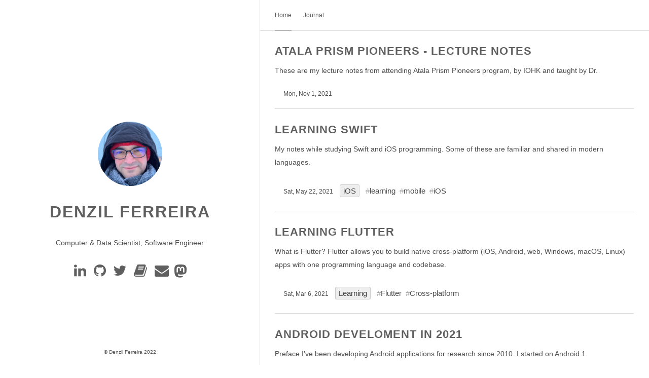

--- FILE ---
content_type: text/html;charset=UTF-8
request_url: https://denzilferreira.com/
body_size: 1869
content:
<!DOCTYPE html><html lang="en" data-theme=""><head>
    <title> Denzil Ferreira </title>

    
    <meta charset="utf-8"><meta name="generator" content="Hugo 0.81.0"><meta name="viewport" content="width=device-width,initial-scale=1,viewport-fit=cover">
    <meta name="description" content="Computer &amp; Data Scientist, Software Engineer">
    
    <link rel="stylesheet" href="https://denzilferreira.com/css/style.min.0c643de4008adca329f7a2d616ce308cca99d4ef45e4cca307323e7857910194.css" integrity="sha256-DGQ95ACK3KMp96LWFs4wjMqZ1O9F5MyjBzI+eFeRAZQ=" crossorigin="anonymous" type="text/css">
    
    <link rel="stylesheet" href="https://denzilferreira.com/css/markupHighlight.min.f798cbda9aaa38f89eb38be6414bd082cfd71a6780375cbf67b6d2fb2b96491e.css" integrity="sha256-95jL2pqqOPies4vmQUvQgs/XGmeAN1y/Z7bS+yuWSR4=" crossorigin="anonymous" type="text/css">
    
    <link rel="stylesheet" href="https://cdn.jsdelivr.net/npm/fork-awesome@1.2.0/css/fork-awesome.min.css" integrity="sha256-XoaMnoYC5TH6/+ihMEnospgm0J1PM/nioxbOUdnM8HY=" crossorigin="anonymous">

    
    <link rel="shortcut icon" href="https://denzilferreira.com/favicons/favicon.ico" type="image/x-icon">
    <link rel="apple-touch-icon" sizes="180x180" href="https://denzilferreira.com/favicons/apple-touch-icon.png">
    <link rel="icon" type="image/png" sizes="32x32" href="https://denzilferreira.com/favicons/favicon-32x32.png">
    <link rel="icon" type="image/png" sizes="16x16" href="https://denzilferreira.com/favicons/favicon-16x16.png">

    <link rel="canonical" href="https://denzilferreira.com/">

    
    <link rel="alternate" type="application/rss+xml" href="https://denzilferreira.com/index.xml" title="Denzil Ferreira - Digital Journal &amp; Notebook">
    
    
    
    


    
    <meta name="twitter:card" content="summary_large_image">
<meta name="twitter:image" content="https://denzilferreira.com/105">

<meta name="twitter:title" content="">
<meta name="twitter:description" content="Computer &amp; Data Scientist, Software Engineer">

</head>
<body><div class="sidebar animated fadeInDown ">
    <div class="logo-title">
        <div class="title">
            <img src="https://denzilferreira.com/images/profile.jpg" alt="profile picture">
            <h3 title=""><a href="/">Denzil Ferreira</a></h3>
            <div class="description">
                <p>Computer &amp; Data Scientist, Software Engineer</p>
            </div>
        </div>
    </div>
    <ul class="social-links">
        
            <li>
                <a href="https://www.linkedin.com/in/denzilferreira" rel="me" aria-label="LinkedIn">
                    <i class="fa fa-linkedin fa-2x" aria-hidden="true"></i>
                </a>
            </li>
        
            <li>
                <a href="https://github.com/denzilferreira" rel="me" aria-label="GitHub">
                    <i class="fa fa-github fa-2x" aria-hidden="true"></i>
                </a>
            </li>
        
            <li>
                <a href="https://twitter.com/denzilferreira" rel="me" aria-label="Twitter">
                    <i class="fa fa-twitter fa-2x" aria-hidden="true"></i>
                </a>
            </li>
        
            <li>
                <a href="https://scholar.google.fi/citations?user=d4rhcDAAAAAJ" rel="me" aria-label="Scholar">
                    <i class="fa fa-book fa-2x" aria-hidden="true"></i>
                </a>
            </li>
        
            <li>
                <a href="mailto:ferreiradenzil@gmail.com" rel="me" aria-label="e-mail">
                    <i class="fa fa-envelope fa-2x" aria-hidden="true"></i>
                </a>
            </li>
        
        <a rel="me" href="https://techhub.social/@denzilferreira" aria-label="Mastadon"><i class="fa fa-mastodon fa-2x" aria-hidden="true"></i></a>
    </ul>
    <div class="footer">
        <div class="by_farbox">© Denzil Ferreira  2022 </div>
    </div>
</div>
<div class="main">
    <div class="page-top  animated fadeInDown ">
    <a role="button" class="navbar-burger" data-target="navMenu" aria-label="menu" aria-expanded="false">
        <span aria-hidden="true"></span>
        <span aria-hidden="true"></span>
        <span aria-hidden="true"></span>
    </a>
    <ul class="nav" id="navMenu">
        
        
            
            <li><a class="current" href="/" title="">Home</a></li>
        
            
            <li><a href="/post/" title="">Journal</a></li>
        
        
        
    </ul>
</div>

    <div class="autopagerize_page_element">
        <div class="content">

    <div class="post  animated fadeInDown ">
        
        <!-- raw HTML omitted -->
<!-- raw HTML omitted -->

    </div>

    
    

        <div class="post  animated fadeInDown ">
            
            <div class="post-title">
                <h3><a href="/post/2021-11-01-atala-prism/">Atala Prism Pioneers - Lecture Notes</a>
                </h3>
            </div>
            <div class="post-content">
                <div class="p_part"><p>These are my lecture notes from attending Atala Prism Pioneers program, by IOHK and taught by Dr.</p></div>
            </div>
            <div class="post-footer">
                <div class="meta">
                    <div class="info">
                        <em class="fas fa-calendar-day"></em>
                            <span class="date"> Mon, Nov 1, 2021 
                                             </span>
                        
                        
                    </div>
                </div>
            </div>
        </div>
    

        <div class="post  animated fadeInDown ">
            
            <div class="post-title">
                <h3><a href="/post/2021-05-22-learning-ios/">Learning Swift</a>
                </h3>
            </div>
            <div class="post-content">
                <div class="p_part"><p>My notes while studying Swift and iOS programming. Some of these are familiar and shared in modern languages.</p></div>
            </div>
            <div class="post-footer">
                <div class="meta">
                    <div class="info">
                        <em class="fas fa-calendar-day"></em>
                            <span class="date"> Sat, May 22, 2021 
                                             </span>
                        <span class="separator"><a class="category" href="/categories/ios/">iOS</a></span>

                        <a class="tag" href="/tags/learning/">learning</a><a class="tag" href="/tags/mobile/">mobile</a><a class="tag" href="/tags/ios/">iOS</a>
                    </div>
                </div>
            </div>
        </div>
    

        <div class="post  animated fadeInDown ">
            
            <div class="post-title">
                <h3><a href="/post/2021-03-06-learning-flutter/">Learning Flutter</a>
                </h3>
            </div>
            <div class="post-content">
                <div class="p_part"><p>What is Flutter? Flutter allows you to build native cross-platform (iOS, Android, web, Windows, macOS, Linux) apps with one programming language and codebase.</p></div>
            </div>
            <div class="post-footer">
                <div class="meta">
                    <div class="info">
                        <em class="fas fa-calendar-day"></em>
                            <span class="date"> Sat, Mar 6, 2021 
                                             </span>
                        <span class="separator"><a class="category" href="/categories/learning/">Learning</a></span>

                        <a class="tag" href="/tags/flutter/">Flutter</a><a class="tag" href="/tags/cross-platform/">Cross-platform</a>
                    </div>
                </div>
            </div>
        </div>
    

        <div class="post  animated fadeInDown ">
            
            <div class="post-title">
                <h3><a href="/post/2021-02-21-refresher-on-android-development/">Android Develoment in 2021</a>
                </h3>
            </div>
            <div class="post-content">
                <div class="p_part"><p>Preface I’ve been developing Android applications for research since 2010. I started on Android 1.</p></div>
            </div>
            <div class="post-footer">
                <div class="meta">
                    <div class="info">
                        <em class="fas fa-calendar-day"></em>
                            <span class="date"> Sun, Feb 21, 2021 
                                             </span>
                        <span class="separator"><a class="category" href="/categories/developer/">Developer</a></span>

                        <a class="tag" href="/tags/android/">Android</a><a class="tag" href="/tags/kotlin/">Kotlin</a><a class="tag" href="/tags/components/">Components</a>
                    </div>
                </div>
            </div>
        </div>
    
    <div class="pagination">
        


    </div>

        </div>
    </div>
</div>














</body></html>

--- FILE ---
content_type: text/css; charset=UTF-8
request_url: https://denzilferreira.com/css/style.min.0c643de4008adca329f7a2d616ce308cca99d4ef45e4cca307323e7857910194.css
body_size: 2773
content:
@charset "UTF-8";:root{--bg-color:#fff;--secondary-bg-color:#eeeeee;--heading-color:#5f5f5f;--body-color:rgba(0, 0, 0, 0.7);--post-color:rgba(0, 0, 0, 0.44);--border-color:rgba(0, 0, 0, 0.15);--form-border-color:#9f9f9f;--form-button-hover-border-color:#000;--pre-bg-color:#f9f9fd;--nav-text-color:#5a5a5a;--tag-color:#424242;--blockquote-text-color:#858585;--blockquote-border-color:#dfe2e5;--thumbnail-height:15em;scroll-padding-top:100px}html[data-theme=dark]{--bg-color:#292a2d;--secondary-bg-color:#2c2d32;--heading-color:rgb(169, 169, 179);--body-color:rgb(169, 169, 179);--post-color:rgba(0, 0, 0, 0.44);--border-color:rgb(38, 38, 38);--form-border-color:rgb(169, 169, 179);--form-button-hover-border-color:#fff;--pre-bg-color:rgb(33, 33, 45);--nav-text-color:rgb(191, 191, 191);--tag-color:rgb(191, 191, 191);--blockquote-text-color:#808080;--blockquote-border-color:#424242}html{background-color:var(--bg-color);-webkit-font-smoothing:antialiased}body{color:var(--body-color);font-family:verdana,sans-serif;font-size:15px;width:100%;margin:0 auto 30px;background-color:var(--bg-color)}p{line-height:1.9em;font-weight:400;font-size:14px}a{text-decoration:none}blockquote{padding:0 1em;border-left:.25em solid var(--blockquote-border-color);color:var(--blockquote-text-color)}.category{padding:4px 6px;border-radius:3px;color:var(--tag-color)!important;background-color:var(--secondary-bg-color);border:1px solid var(--border-color)}.tag::before{content:"#";opacity:.5}.tag,.category{display:inline-block;font-size:15px;line-height:1;margin:5px 8px 5px 0}pre{background-color:var(--pre-bg-color);padding:5px;display:block;overflow-x:auto}.info i{opacity:.5;margin-right:5px}a:link,a:visited{opacity:1;color:var(--tag-color)}a:hover,a:active{color:#2660ab}.animated{transition:top .8s linear;-webkit-animation-duration:1s;-moz-animation-duration:1s;-ms-animation-duration:1s;-o-animation-duration:1s;animation-duration:1s}.animated.hinge{-webkit-animation-duration:1s;-moz-animation-duration:1s;-ms-animation-duration:1s;-o-animation-duration:1s;animation-duration:1s}@-webkit-keyframes fadeInDown{0%{-webkit-transform:translateY(-20px)}100%{-webkit-transform:translateY(0)}}@-moz-keyframes fadeInDown{0%{-moz-transform:translateY(-20px)}100%{-moz-transform:translateY(0)}}@-o-keyframes fadeInDown{0%{-o-transform:translateY(-20px)}100%{-o-transform:translateY(0)}}@keyframes fadeInDown{0%{transform:translateY(-20px)}100%{transform:translateY(0)}}.fadeInDown{-webkit-animation-name:fadeInDown;-moz-animation-name:fadeInDown;-o-animation-name:fadeInDown;animation-name:fadeInDown}.content{height:auto;float:right;width:60%;margin-top:60px}.page-top{width:60%;position:fixed;right:0;z-index:3;background-color:var(--bg-color);height:60px;border-bottom:1px solid var(--border-color)}.page-top .nav{list-style:none;padding:11px 30px;float:left;font-size:12px;display:block;width:calc(100% - 30px)}.page-top .nav li{position:relative;display:initial;padding-right:20px}.page-top .nav a{color:var(--nav-text-color)}.page-top .nav a:hover{color:#2660ab}.page-top .nav a.current{color:var(--nav-text-color);padding-bottom:22px;border-bottom:1px solid var(--nav-text-color)}.theme-switch-item{float:right;font-size:2em;margin-top:-5px}.page-top .information{float:right;padding-top:12px;padding-right:20px}.page-top .information .avatar{float:right}.page-top .information .avatar img{width:32px;height:32px;border-radius:300px}.page-top .information .back_btn{float:left;padding-top:5px;margin-right:-10px}.page-top .information .back_btn li{display:initial;padding-right:40px}.sidebar{width:40%;-webkit-background-size:cover;background-size:cover;background-color:var(--bg-color);height:100%;top:0;left:0;position:fixed;z-index:4;border-right:1px solid var(--border-color);display:flex;flex-direction:column;min-height:100%}.sidebar .logo-title{text-align:center;padding-top:240px;flex:1}.sidebar .logo-title .description{font-size:14px}.sidebar .logo-title .logo{margin:0 auto}.sidebar .logo-title .title img{width:127px;border-radius:50%}.sidebar .logo-title .title h3{text-transform:uppercase;font-size:2rem;font-weight:700;letter-spacing:2px;line-height:1;margin:1em}.sidebar .logo-title .title a{text-decoration:none;color:var(--heading-color);font-size:2rem;font-weight:700}.sidebar .social-links{list-style:none;padding:0;font-size:14px;text-align:center;flex:7}.sidebar .social-links i{margin-right:3px}.sidebar .social-links li{display:inline;padding:0 4px;line-height:0}.sidebar .social-links a{color:var(--heading-color)}.sidebar .social-links a:hover{color:#2660ab}.post{background-color:var(--bg-color);margin:30px}.post .post-title h1{text-transform:uppercase;font-size:30px;letter-spacing:5px;line-height:1}.post .post-title h2{text-transform:uppercase;letter-spacing:1px;font-size:28px;line-height:1;font-weight:600;color:var(--heading-color)}.post .post-title h3{text-transform:uppercase;letter-spacing:1px;line-height:1;font-weight:600;color:var(--heading-color);font-size:22px;margin:0}.post .post-title a{text-decoration:none;letter-spacing:1px;color:var(--heading-color)}.post .post-title a:hover{text-decoration:underline}.post .post-content a{text-decoration:none;letter-spacing:1px;color:#2660ab}.post .post-content a:hover{color:#2f69b3}.post .post-content h3{font-size:22px;font-weight:600}.post .post-content h4{font-size:16px}.post .post-content img{max-width:100%}.post .post-footer{padding:0 0 10px;border-bottom:1px solid var(--border-color)}.post .post-footer .meta{max-width:100%;display:flex;color:#bbb}.post .post-footer .meta .info{float:left;font-size:12px;margin-bottom:1em;color:var(--body-color)}.post .post-footer .info .separator a{margin-right:.2em}.post .post-footer .meta .info .date{margin-right:10px;margin-left:5px}.info{margin:1em}.info span{margin-right:.5em}.post .post-footer .meta a{text-decoration:none;color:var(--body-color)}.post .post-footer .meta a:hover{color:#2660ab}.post .post-footer .meta i{margin-right:6px}.post .post-footer .tags{padding-bottom:15px;font-size:13px}.post .post-footer .tags ul{list-style-type:none;display:inline;margin:0;padding:0}.post .post-footer .tags ul li{list-style-type:none;margin:0;padding-right:5px;display:inline}.post .post-footer .tags a{text-decoration:none;color:var(--post-color);font-weight:400}.post .post-footer .tags a:hover{text-decoration:none}.post .post-thumbnail{width:100%;padding-bottom:1em;box-shadow:black;border-radius:.5em;overflow:hidden;transition:box-shadow .3s ease}.post .post-thumbnail img{width:100%;height:var(--thumbnail-height);object-fit:cover;border:1px solid var(--border-color);border-bottom:0}.pagination{margin:30px;padding:0 0 56px;text-align:center}.pagination ul{list-style:none;margin:0;padding:0;height:13px}.pagination ul li{margin:0 2px;display:inline;line-height:1}.pagination ul li a{text-decoration:none;color:var(--body-color)}.pagination .pre{float:left}.pagination .next{float:right}.like-reblog-buttons{float:right}.like-button{float:right;padding:0 0 0 10px}.reblog-button{float:right;padding:0}#install-btn{position:fixed;bottom:0;right:6px}#disqus_thread{margin:30px;border-bottom:1px solid var(--border-color)}.footer{clear:both;text-align:center;font-size:10px;margin:0 auto;bottom:0;width:100%;padding-bottom:20px;flex:0;position:relative}.footer a{color:#a6a6a6}.footer a:hover{color:#2660ab}.archive{width:100%}.list-with-title{font-size:14px;margin:30px;padding:0}.list-with-title li{list-style-type:none;padding:0}.list-with-title .listing-title{font-size:24px;color:#666;font-weight:600;line-height:2.2em}.list-with-title .listing{padding:0}.list-with-title .listing .listing-post{padding-bottom:5px}.list-with-title .listing .listing-post .post-time{float:right;display:inline-block;max-width:10%;text-align:right;color:#c5c5c5}.list-with-title .listing .listing-post a{color:#8f8f8f;width:90%;display:inline-block}.list-with-title .listing .listing-post a:hover{color:#2660ab}.share{margin:0 30px;display:inline-flex}.evernote{width:32px;height:32px;border-radius:300px;background-color:#3e3e3e;margin-right:5px}.evernote a{color:#fff;padding:11px;font-size:12px}.evernote a:hover{color:#ed6243;padding:11px}.weibo{width:32px;height:32px;border-radius:300px;background-color:#ed6243;margin-right:5px}.weibo a{color:#fff;padding:9px}.weibo a:hover{color:#bd4226}.twitter{width:32px;height:32px;border-radius:300px;background-color:#59c0fd;margin-right:5px}.twitter a{color:#fff;padding:9px}.twitter a:hover{color:#4b9ece}.about{margin:30px}.about h3{font-size:22px}.links{margin:30px}.links h3{font-size:22px}.links a{cursor:pointer}.comment-count{color:#666}.tab-community{color:#666}.read_more{font-size:14px}.back-button{padding-top:30px;max-width:100px;padding-left:40px;float:left}#fb_comments_container{margin:30px}.utterances{max-width:unset}a.btn{color:#868686;font-weight:400}.btn{display:inline-block;position:relative;outline:0;color:var(--post-color);background:0 0;font-size:14px;text-align:center;text-decoration:none;cursor:pointer;border:1px solid var(--border-color);white-space:nowrap;font-weight:400;font-style:normal;border-radius:999em}.btn:hover{display:inline-block;position:relative;outline:0;color:#464545;background:0 0;font-size:14px;text-align:center;text-decoration:none;cursor:pointer;border:1px solid #464545;white-space:nowrap;font-weight:400;font-style:normal;border-radius:999em}[role=back]{padding:.5em 1.25em;line-height:1.666em}[role=home]{padding:.5em 1.25em;line-height:1.666em}[role=navigation]{padding:.5em 1.25em;line-height:1.666em}[role=tags]{padding:6px 12px}.menu{float:right;padding-top:30px}.menu .btn-down{margin:0}.menu .btn-down li{list-style:none;width:100px}.menu .btn-down li a{display:inline-block;position:relative;padding:.5em 1.25em;outline:0;color:var(--post-color);background:0 0;font-size:14px;text-align:center;text-decoration:none;cursor:pointer;border:1px solid var(--border-color);white-space:nowrap;font-weight:400;font-style:normal;border-radius:999em;margin-top:5px}.menu .btn-down li a:hover{position:relative;padding:.5em 1.25em;outline:0;color:#fff;background:#3cbd10;font-size:14px;text-align:center;text-decoration:none;cursor:pointer;border:1px solid rgba(0,0,0,.15);white-space:nowrap;font-weight:400;font-style:normal;border-radius:999em;margin-top:5px}.menu .btn-down div{position:absolute;visibility:hidden;width:100px;float:right}.page_404{text-align:center;padding-top:50px}.navbar-burger{display:none}@media screen and (max-width:960px),print{.sidebar{width:100%;position:absolute;border-right:none;z-index:1}.sidebar .logo-title{padding-top:120px}.sidebar .logo-title .title img{width:100px}.sidebar .logo-title .title h3{font-size:20px}.page-top{width:100%}.post-title h3{line-height:1.6}.content{margin-top:420px;width:100%;z-index:2;position:absolute}.footer{display:none}.share{display:grid}.page-top .nav{background-color:var(--secondary-bg-color);box-shadow:0 8px 16px rgba(10,10,10,.1);padding:.5rem 0;width:100%;display:none;margin-top:0}.page-top .nav.is-active{display:block}.page-top .nav li{display:block;flex-grow:0;flex-shrink:0;line-height:2.5;padding:.5rem .75rem;position:relative;text-transform:uppercase;text-align:center;font-size:1.3em}.page-top .nav a.current{border-bottom:none}.navbar-burger{cursor:pointer;display:block;height:3.25rem;position:relative;width:3.25rem;margin-left:auto}.navbar-burger span{background-color:var(--heading-color);display:block;height:1px;left:calc(50% - 8px);position:absolute;transform-origin:center;transition-duration:86ms;transition-property:background-color,opacity,transform;transition-timing-function:ease-out;width:16px}.navbar-burger span:nth-child(1){top:calc(50% - 6px)}.navbar-burger span:nth-child(2){top:calc(50% - 1px)}.navbar-burger span:nth-child(3){top:calc(50% + 4px)}.theme-switch-item{float:none}.list-with-title .listing .listing-post .post-time{max-width:20%}.list-with-title .listing .listing-post a{width:80%}}.medium-zoom-overlay{position:fixed;top:0;right:0;bottom:0;left:0;opacity:0;transition:opacity 300ms;will-change:opacity;background:var(--bg-color)}.medium-zoom--opened .medium-zoom-overlay{cursor:pointer;cursor:zoom-out;opacity:1}.medium-zoom-image{cursor:pointer;cursor:zoom-in;transition:transform 300ms cubic-bezier(.2,0,.2,1)!important;z-index:100}.medium-zoom-image--hidden{visibility:hidden}.medium-zoom-image--opened{position:relative;cursor:pointer;cursor:zoom-out;will-change:transform}@media print{.page-top{display:none}}@media(min-width:1921px){.content{padding-right:25%;width:35%}.sidebar{padding-left:15%;width:25%}}.contact-form{margin-top:30px}.form-style{width:100%}.form-style ul{padding:0;margin:0;list-style:none}.form-style ul li{display:block;margin-bottom:10px;min-height:35px}.form-style ul li .field-style{box-sizing:border-box;-webkit-box-sizing:border-box;-moz-box-sizing:border-box;font-size:14px;padding:8px;outline:none;background-color:var(--bg-color);border:1px solid var(--form-border-color);color:var(--body-color)}.form-style ul li .field-style:focus{box-shadow:0 0 5px;border:1px solid}.form-style ul li .field-split{width:49%}.form-style ul li .field-full{width:100%}.form-style ul li input.align-left{float:left}.form-style ul li input.align-right{float:right}.form-style ul li textarea{background-color:var(--bg-color);border:1px solid var(--form-border-color);color:var(--body-color);width:100%;height:auto}.form-style ul li input[type=button],.form-style ul li input[type=submit]{background-color:var(--bg-color);border:1px solid var(--form-border-color);display:inline-block;cursor:pointer;color:var(--body-color);text-decoration:none;width:100%}.form-style ul li input[type=button]:hover,.form-style ul li input[type=submit]:hover{background-color:var(--bg-color);border:1px solid var(--form-button-hover-border-color)}

--- FILE ---
content_type: text/css; charset=UTF-8
request_url: https://denzilferreira.com/css/markupHighlight.min.f798cbda9aaa38f89eb38be6414bd082cfd71a6780375cbf67b6d2fb2b96491e.css
body_size: 595
content:
:root{--chr-def-color:#272822;--chr-def-bg-color:#fafafa;--chr-err-color:#960050;--chr-err-bg-color:#960050;--chr-hl-bg-color:#ffffcc;--chr-lnt-color:#7f7f7f;--chr-ln-color:#7f7f7f;--chr-k-color:#00a8c8;--chr-kc-color:#00a8c8;--chr-kd-color:#00a8c8;--chr-kn-color:#f92672;--chr-kp-color:#00a8c8;--chr-kr-color:#00a8c8;--chr-kt-color:#00a8c8;--chr-n-color:#111111;--chr-na-color:#75af00;--chr-nb-color:#111111;--chr-bp-color:#111111;--chr-nc-color:#75af00;--chr-no-color:#00a8c8;--chr-nd-color:#75af00;--chr-ni-color:#111111;--chr-ne-color:#75af00;--chr-nf-color:#75af00;--chr-fm-color:#111111;--chr-nl-color:#111111;--chr-nn-color:#111111;--chr-nx-color:#75af00;--chr-py-color:#111111;--chr-nt-color:#f92672;--chr-nv-color:#111111;--chr-vc-color:#111111;--chr-vg-color:#111111;--chr-vi-color:#111111;--chr-vm-color:#111111;--chr-l-color:#ae81ff;--chr-ld-color:#d88200;--chr-s-color:#d88200;--chr-sa-color:#d88200;--chr-sb-color:#d88200;--chr-sc-color:#d88200;--chr-dl-color:#d88200;--chr-sd-color:#d88200;--chr-s2-color:#d88200;--chr-se-color:#8045ff;--chr-sh-color:#d88200;--chr-si-color:#d88200;--chr-sx-color:#d88200;--chr-sr-color:#d88200;--chr-s1-color:#d88200;--chr-ss-color:#d88200;--chr-m-color:#ae81ff;--chr-mb-color:#ae81ff;--chr-mf-color:#ae81ff;--chr-mh-color:#ae81ff;--chr-mi-color:#ae81ff;--chr-il-color:#ae81ff;--chr-mo-color:#ae81ff;--chr-o-color:#f92672;--chr-ow-color:#f92672;--chr-p-color:#111111;--chr-c-color:#75715e;--chr-ch-color:#75715e;--chr-cm-color:#75715e;--chr-c1-color:#75715e;--chr-cs-color:#75715e;--chr-cp-color:#75715e;--chr-cpf-color:#75715e}html[data-theme=dark]{--chr-def-color:#f8f8f2;--chr-def-bg-color:#272822;--chr-err-color:#960050;--chr-err-bg-color:#1e0010;--chr-hl-bg-color:#ffffcc;--chr-lnt-color:#7f7f7f;--chr-ln-color:#7f7f7f;--chr-k-color:#66d9ef;--chr-kc-color:#66d9ef;--chr-kd-color:#66d9ef;--chr-kn-color:#f92672;--chr-kp-color:#66d9ef;--chr-kr-color:#66d9ef;--chr-kt-color:#66d9ef;--chr-na-color:#a6e22e;--chr-nc-color:#a6e22e;--chr-no-color:#66d9ef;--chr-nd-color:#a6e22e;--chr-ne-color:#a6e22e;--chr-nf-color:#a6e22e;--chr-nx-color:#a6e22e;--chr-nt-color:#f92672;--chr-l-color:#ae81ff;--chr-ld-color:#e6db74;--chr-s-color:#e6db74;--chr-sa-color:#e6db74;--chr-sb-color:#e6db74;--chr-sc-color:#e6db74;--chr-dl-color:#e6db74;--chr-sd-color:#e6db74;--chr-s2-color:#e6db74;--chr-se-color:#ae81ff;--chr-sh-color:#e6db74;--chr-si-color:#e6db74;--chr-sx-color:#e6db74;--chr-sr-color:#e6db74;--chr-s1-color:#e6db74;--chr-ss-color:#e6db74;--chr-m-color:#ae81ff;--chr-mb-color:#ae81ff;--chr-mf-color:#ae81ff;--chr-mh-color:#ae81ff;--chr-mi-color:#ae81ff;--chr-il-color:#ae81ff;--chr-mo-color:#ae81ff;--chr-o-color:#f92672;--chr-ow-color:#f92672;--chr-p-color:#f8f8f2;--chr-c-color:#75715e;--chr-ch-color:#75715e;--chr-cm-color:#75715e;--chr-c1-color:#75715e;--chr-cs-color:#75715e;--chr-cp-color:#75715e;--chr-cpf-color:#75715e;--chr-gd-color:#f92672;--chr-gi-color:#a6e22e;--chr-gu-color:#75715e}.chroma{color:var(--chr-def-color);background-color:var(--chr-def-bg-color)}.chroma .x{}.chroma .err{color:var(--chr-err-color);background-color:var(--chr-err-bg-color)}.chroma .lntd{vertical-align:top;padding:0;margin:0;border:0}.chroma .lntable{border-spacing:0;padding:0;margin:0;border:0;width:auto;overflow:auto;display:block}.chroma .hl{display:block;width:100%;background-color:var(--chr-hl-bg-color)}.chroma .lnt{margin-right:.4em;padding:0 .4em;color:var(--chr-lnt-color)}.chroma .ln{margin-right:.4em;padding:0 .4em;color:var(--chr-ln-color)}.chroma .k{color:var(--chr-k-color)}.chroma .kc{color:var(--chr-kc-color)}.chroma .kd{color:var(--chr-kd-color)}.chroma .kn{color:var(--chr-kn-color)}.chroma .kp{color:var(--chr-kp-color)}.chroma .kr{color:var(--chr-kr-color)}.chroma .kt{color:var(--chr-kt-color)}.chroma .n{color:var(--chr-n-color)}.chroma .na{color:var(--chr-na-color)}.chroma .nb{color:var(--chr-nb-color)}.chroma .bp{color:var(--chr-bp-color)}.chroma .nc{color:var(--chr-nc-color)}.chroma .no{color:var(--chr-no-color)}.chroma .nd{color:var(--chr-nd-color)}.chroma .ni{color:var(--chr-ni-color)}.chroma .ne{color:var(--chr-ne-color)}.chroma .nf{color:var(--chr-nf-color)}.chroma .fm{color:var(--chr-fm-color)}.chroma .nl{color:var(--chr-nl-color)}.chroma .nn{color:var(--chr-nn-color)}.chroma .nx{color:var(--chr-nx-color)}.chroma .py{color:var(--chr-py-color)}.chroma .nt{color:var(--chr-nt-color)}.chroma .nv{color:var(--chr-nv-color)}.chroma .vc{color:var(--chr-vc-color)}.chroma .vg{color:var(--chr-vg-color)}.chroma .vi{color:var(--chr-vi-color)}.chroma .vm{color:var(--chr-vm-color)}.chroma .l{color:var(--chr-l-color)}.chroma .ld{color:var(--chr-ld-color)}.chroma .s{color:var(--chr-s-color)}.chroma .sa{color:var(--chr-sa-color)}.chroma .sb{color:var(--chr-sb-color)}.chroma .sc{color:var(--chr-sc-color)}.chroma .dl{color:var(--chr-dl-color)}.chroma .sd{color:var(--chr-sd-color)}.chroma .s2{color:var(--chr-s2-color)}.chroma .se{color:var(--chr-se-color)}.chroma .sh{color:var(--chr-sh-color)}.chroma .si{color:var(--chr-si-color)}.chroma .sx{color:var(--chr-sx-color)}.chroma .sr{color:var(--chr-sr-color)}.chroma .s1{color:var(--chr-s1-color)}.chroma .ss{color:var(--chr-ss-color)}.chroma .m{color:var(--chr-m-color)}.chroma .mb{color:var(--chr-mb-color)}.chroma .mf{color:var(--chr-mf-color)}.chroma .mh{color:var(--chr-mh-color)}.chroma .mi{color:var(--chr-mi-color)}.chroma .il{color:var(--chr-il-color)}.chroma .mo{color:var(--chr-mo-color)}.chroma .o{color:var(--chr-o-color)}.chroma .ow{color:var(--chr-ow-color)}.chroma .p{color:var(--chr-p-color)}.chroma .c{color:var(--chr-c-color)}.chroma .ch{color:var(--chr-ch-color)}.chroma .cm{color:var(--chr-cm-color)}.chroma .c1{color:var(--chr-c1-color)}.chroma .cs{color:var(--chr-cs-color)}.chroma .cp{color:var(--chr-cp-color)}.chroma .cpf{color:var(--chr-cpf-color)}.chroma .g{}.chroma .gd{}.chroma .ge{font-style:italic}.chroma .gr{}.chroma .gh{}.chroma .gi{}.chroma .go{}.chroma .gp{}.chroma .gs{font-weight:700}.chroma .gu{}.chroma .gt{}.chroma .gl{}.chroma .w{}